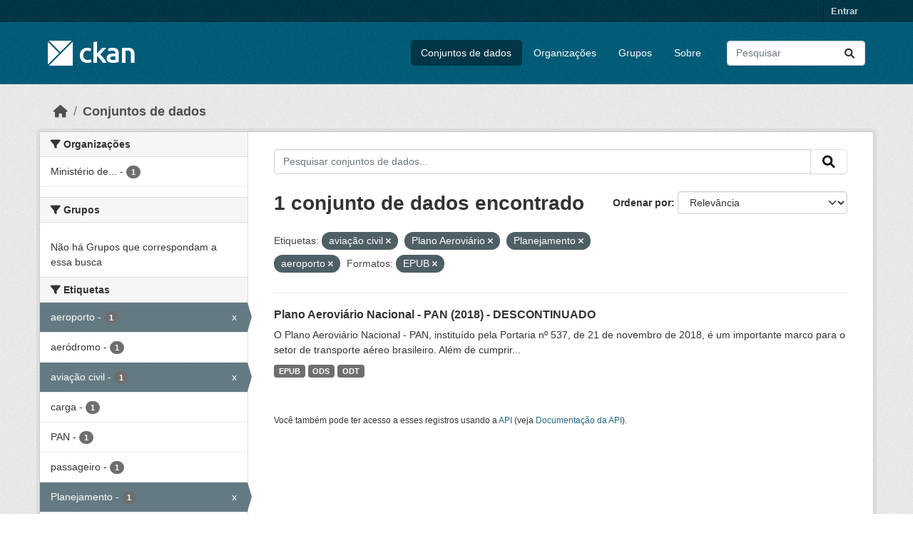

--- FILE ---
content_type: text/html; charset=utf-8
request_url: https://dados.transportes.gov.br/dataset?tags=avia%C3%A7%C3%A3o+civil&tags=Plano+Aerovi%C3%A1rio&_tags_limit=0&tags=Planejamento&res_format=EPUB&tags=aeroporto
body_size: 7115
content:
<!DOCTYPE html>
<!--[if IE 9]> <html lang="pt_BR" class="ie9"> <![endif]-->
<!--[if gt IE 8]><!--> <html lang="pt_BR"  > <!--<![endif]-->
  <head>
    <meta charset="utf-8" />
      <meta name="csrf_field_name" content="_csrf_token" />
      <meta name="_csrf_token" content="IjlkOWE0NDNmODZkNTM2Y2RjYmUwYWE3MGIwYzcwNWJlYTdiMGMwZGYi.aW_OhA.WtMYYXla-tRAuSZx53031pGV9F8" />

      <meta name="generator" content="ckan 2.10.4" />
      <meta name="viewport" content="width=device-width, initial-scale=1.0">
    <title>Conjunto de dados - Ministério da Infraestrutura</title>

    
    <link rel="shortcut icon" href="/base/images/ckan.ico" />
    
  
      
      
      
    
  


    
      
      
    

    
    <link href="/webassets/base/1c87a999_main.css" rel="stylesheet"/>
<link href="/webassets/ckanext-activity/6ac15be0_activity.css" rel="stylesheet"/>
    
  </head>

  
  <body data-site-root="https://dados.transportes.gov.br/" data-locale-root="https://dados.transportes.gov.br/" >

    
    <div class="visually-hidden-focusable"><a href="#content">Skip to main content</a></div>
  

  
    

 
<div class="account-masthead">
  <div class="container">
     
    <nav class="account not-authed" aria-label="Account">
      <ul class="list-unstyled">
        
        <li><a href="/user/login">Entrar</a></li>
         
      </ul>
    </nav>
     
  </div>
</div>

<header class="masthead">
  <div class="container">
      
    <nav class="navbar navbar-expand-lg navbar-light">
      <hgroup class="header-image navbar-left">

      
      
      <a class="logo" href="/">
        <img src="/base/images/ckan-logo.png" alt="Ministério da Infraestrutura"
          title="Ministério da Infraestrutura" />
      </a>
      
      

       </hgroup>
      <button class="navbar-toggler" type="button" data-bs-toggle="collapse" data-bs-target="#main-navigation-toggle"
        aria-controls="main-navigation-toggle" aria-expanded="false" aria-label="Toggle navigation">
        <span class="fa fa-bars text-white"></span>
      </button>

      <div class="main-navbar collapse navbar-collapse" id="main-navigation-toggle">
        <ul class="navbar-nav ms-auto mb-2 mb-lg-0">
          
            
              
              

		          <li class="active"><a href="/dataset/">Conjuntos de dados</a></li><li><a href="/organization/">Organizações</a></li><li><a href="/group/">Grupos</a></li><li><a href="/about">Sobre</a></li>
	          
          </ul>

      
      
          <form class="d-flex site-search" action="/dataset/" method="get">
              <label class="d-none" for="field-sitewide-search">Search Datasets...</label>
              <input id="field-sitewide-search" class="form-control me-2"  type="text" name="q" placeholder="Pesquisar" aria-label="Pesquisar conjuntos de dados..."/>
              <button class="btn" type="submit" aria-label="Submit"><i class="fa fa-search"></i></button>
          </form>
      
      </div>
    </nav>
  </div>
</header>

  
    <div class="main">
      <div id="content" class="container">
        
          
            <div class="flash-messages">
              
                
              
            </div>
          

          
            <div class="toolbar" role="navigation" aria-label="Breadcrumb">
              
                
                  <ol class="breadcrumb">
                    
<li class="home"><a href="/" aria-label="Início"><i class="fa fa-home"></i><span> Início</span></a></li>
                    
  <li class="active"><a href="/dataset/">Conjuntos de dados</a></li>

                  </ol>
                
              
            </div>
          

          <div class="row wrapper">
            
            
            

            
              <aside class="secondary col-md-3">
                
                
  <div class="filters">
    <div>
      
        

    
    
	
	    
		<section class="module module-narrow module-shallow">
		    
			<h2 class="module-heading">
			    <i class="fa fa-filter"></i>
			    Organizações
			</h2>
		    
		    
			
			    
				<nav aria-label="Organizações">
				    <ul class="list-unstyled nav nav-simple nav-facet">
					
					    
					    
					    
					    
					    <li class="nav-item ">
						<a href="/dataset/?tags=avia%C3%A7%C3%A3o+civil&amp;tags=Plano+Aerovi%C3%A1rio&amp;tags=Planejamento&amp;tags=aeroporto&amp;_tags_limit=0&amp;res_format=EPUB&amp;organization=mpor" title="Ministério de Portos e Aeroportos">
						    <span class="item-label">Ministério de...</span>
						    <span class="hidden separator"> - </span>
						    <span class="item-count badge">1</span>
							
						</a>
					    </li>
					
				    </ul>
				</nav>

				<p class="module-footer">
				    
					
				    
				</p>
			    
			
		    
		</section>
	    
	
    

      
        

    
    
	
	    
		<section class="module module-narrow module-shallow">
		    
			<h2 class="module-heading">
			    <i class="fa fa-filter"></i>
			    Grupos
			</h2>
		    
		    
			
			    
				<p class="module-content empty">Não há Grupos que correspondam a essa busca</p>
			    
			
		    
		</section>
	    
	
    

      
        

    
    
	
	    
		<section class="module module-narrow module-shallow">
		    
			<h2 class="module-heading">
			    <i class="fa fa-filter"></i>
			    Etiquetas
			</h2>
		    
		    
			
			    
				<nav aria-label="Etiquetas">
				    <ul class="list-unstyled nav nav-simple nav-facet">
					
					    
					    
					    
					    
					    <li class="nav-item  active">
						<a href="/dataset/?tags=avia%C3%A7%C3%A3o+civil&amp;tags=Plano+Aerovi%C3%A1rio&amp;tags=Planejamento&amp;_tags_limit=0&amp;res_format=EPUB" title="">
						    <span class="item-label">aeroporto</span>
						    <span class="hidden separator"> - </span>
						    <span class="item-count badge">1</span>
							<span class="facet-close">x</span>
						</a>
					    </li>
					
					    
					    
					    
					    
					    <li class="nav-item ">
						<a href="/dataset/?tags=avia%C3%A7%C3%A3o+civil&amp;tags=Plano+Aerovi%C3%A1rio&amp;tags=Planejamento&amp;tags=aeroporto&amp;_tags_limit=0&amp;res_format=EPUB&amp;tags=aer%C3%B3dromo" title="">
						    <span class="item-label">aeródromo</span>
						    <span class="hidden separator"> - </span>
						    <span class="item-count badge">1</span>
							
						</a>
					    </li>
					
					    
					    
					    
					    
					    <li class="nav-item  active">
						<a href="/dataset/?tags=Plano+Aerovi%C3%A1rio&amp;tags=Planejamento&amp;tags=aeroporto&amp;_tags_limit=0&amp;res_format=EPUB" title="">
						    <span class="item-label">aviação civil</span>
						    <span class="hidden separator"> - </span>
						    <span class="item-count badge">1</span>
							<span class="facet-close">x</span>
						</a>
					    </li>
					
					    
					    
					    
					    
					    <li class="nav-item ">
						<a href="/dataset/?tags=avia%C3%A7%C3%A3o+civil&amp;tags=Plano+Aerovi%C3%A1rio&amp;tags=Planejamento&amp;tags=aeroporto&amp;_tags_limit=0&amp;res_format=EPUB&amp;tags=carga" title="">
						    <span class="item-label">carga</span>
						    <span class="hidden separator"> - </span>
						    <span class="item-count badge">1</span>
							
						</a>
					    </li>
					
					    
					    
					    
					    
					    <li class="nav-item ">
						<a href="/dataset/?tags=avia%C3%A7%C3%A3o+civil&amp;tags=Plano+Aerovi%C3%A1rio&amp;tags=Planejamento&amp;tags=aeroporto&amp;_tags_limit=0&amp;res_format=EPUB&amp;tags=PAN" title="">
						    <span class="item-label">PAN</span>
						    <span class="hidden separator"> - </span>
						    <span class="item-count badge">1</span>
							
						</a>
					    </li>
					
					    
					    
					    
					    
					    <li class="nav-item ">
						<a href="/dataset/?tags=avia%C3%A7%C3%A3o+civil&amp;tags=Plano+Aerovi%C3%A1rio&amp;tags=Planejamento&amp;tags=aeroporto&amp;_tags_limit=0&amp;res_format=EPUB&amp;tags=passageiro" title="">
						    <span class="item-label">passageiro</span>
						    <span class="hidden separator"> - </span>
						    <span class="item-count badge">1</span>
							
						</a>
					    </li>
					
					    
					    
					    
					    
					    <li class="nav-item  active">
						<a href="/dataset/?tags=avia%C3%A7%C3%A3o+civil&amp;tags=Plano+Aerovi%C3%A1rio&amp;tags=aeroporto&amp;_tags_limit=0&amp;res_format=EPUB" title="">
						    <span class="item-label">Planejamento</span>
						    <span class="hidden separator"> - </span>
						    <span class="item-count badge">1</span>
							<span class="facet-close">x</span>
						</a>
					    </li>
					
					    
					    
					    
					    
					    <li class="nav-item ">
						<a href="/dataset/?tags=avia%C3%A7%C3%A3o+civil&amp;tags=Plano+Aerovi%C3%A1rio&amp;tags=Planejamento&amp;tags=aeroporto&amp;_tags_limit=0&amp;res_format=EPUB&amp;tags=Planejamento+estrat%C3%A9gico" title="">
						    <span class="item-label">Planejamento estratégico</span>
						    <span class="hidden separator"> - </span>
						    <span class="item-count badge">1</span>
							
						</a>
					    </li>
					
					    
					    
					    
					    
					    <li class="nav-item  active">
						<a href="/dataset/?tags=avia%C3%A7%C3%A3o+civil&amp;tags=Planejamento&amp;tags=aeroporto&amp;_tags_limit=0&amp;res_format=EPUB" title="">
						    <span class="item-label">Plano Aeroviário</span>
						    <span class="hidden separator"> - </span>
						    <span class="item-count badge">1</span>
							<span class="facet-close">x</span>
						</a>
					    </li>
					
					    
					    
					    
					    
					    <li class="nav-item ">
						<a href="/dataset/?tags=avia%C3%A7%C3%A3o+civil&amp;tags=Plano+Aerovi%C3%A1rio&amp;tags=Planejamento&amp;tags=aeroporto&amp;_tags_limit=0&amp;res_format=EPUB&amp;tags=Plano+Aerovi%C3%A1rio+Nacional" title="">
						    <span class="item-label">Plano Aeroviário Nacional</span>
						    <span class="hidden separator"> - </span>
						    <span class="item-count badge">1</span>
							
						</a>
					    </li>
					
					    
					    
					    
					    
					    <li class="nav-item ">
						<a href="/dataset/?tags=avia%C3%A7%C3%A3o+civil&amp;tags=Plano+Aerovi%C3%A1rio&amp;tags=Planejamento&amp;tags=aeroporto&amp;_tags_limit=0&amp;res_format=EPUB&amp;tags=Proje%C3%A7%C3%A3o+de+demanda" title="">
						    <span class="item-label">Projeção de demanda</span>
						    <span class="hidden separator"> - </span>
						    <span class="item-count badge">1</span>
							
						</a>
					    </li>
					
				    </ul>
				</nav>

				<p class="module-footer">
				    
					<a href="/dataset/?tags=avia%C3%A7%C3%A3o+civil&amp;tags=Plano+Aerovi%C3%A1rio&amp;tags=Planejamento&amp;tags=aeroporto&amp;res_format=EPUB" class="read-more">Mostrar somente Etiquetas popular</a>
				    
				</p>
			    
			
		    
		</section>
	    
	
    

      
        

    
    
	
	    
		<section class="module module-narrow module-shallow">
		    
			<h2 class="module-heading">
			    <i class="fa fa-filter"></i>
			    Formatos
			</h2>
		    
		    
			
			    
				<nav aria-label="Formatos">
				    <ul class="list-unstyled nav nav-simple nav-facet">
					
					    
					    
					    
					    
					    <li class="nav-item  active">
						<a href="/dataset/?tags=avia%C3%A7%C3%A3o+civil&amp;tags=Plano+Aerovi%C3%A1rio&amp;tags=Planejamento&amp;tags=aeroporto&amp;_tags_limit=0" title="">
						    <span class="item-label">EPUB</span>
						    <span class="hidden separator"> - </span>
						    <span class="item-count badge">1</span>
							<span class="facet-close">x</span>
						</a>
					    </li>
					
					    
					    
					    
					    
					    <li class="nav-item ">
						<a href="/dataset/?tags=avia%C3%A7%C3%A3o+civil&amp;tags=Plano+Aerovi%C3%A1rio&amp;tags=Planejamento&amp;tags=aeroporto&amp;_tags_limit=0&amp;res_format=EPUB&amp;res_format=ODS" title="">
						    <span class="item-label">ODS</span>
						    <span class="hidden separator"> - </span>
						    <span class="item-count badge">1</span>
							
						</a>
					    </li>
					
					    
					    
					    
					    
					    <li class="nav-item ">
						<a href="/dataset/?tags=avia%C3%A7%C3%A3o+civil&amp;tags=Plano+Aerovi%C3%A1rio&amp;tags=Planejamento&amp;tags=aeroporto&amp;_tags_limit=0&amp;res_format=EPUB&amp;res_format=ODT" title="">
						    <span class="item-label">ODT</span>
						    <span class="hidden separator"> - </span>
						    <span class="item-count badge">1</span>
							
						</a>
					    </li>
					
				    </ul>
				</nav>

				<p class="module-footer">
				    
					
				    
				</p>
			    
			
		    
		</section>
	    
	
    

      
        

    
    
	
	    
		<section class="module module-narrow module-shallow">
		    
			<h2 class="module-heading">
			    <i class="fa fa-filter"></i>
			    Licenças
			</h2>
		    
		    
			
			    
				<nav aria-label="Licenças">
				    <ul class="list-unstyled nav nav-simple nav-facet">
					
					    
					    
					    
					    
					    <li class="nav-item ">
						<a href="/dataset/?tags=avia%C3%A7%C3%A3o+civil&amp;tags=Plano+Aerovi%C3%A1rio&amp;tags=Planejamento&amp;tags=aeroporto&amp;_tags_limit=0&amp;res_format=EPUB&amp;license_id=other-pd" title="">
						    <span class="item-label">Outra (Domínio Público)</span>
						    <span class="hidden separator"> - </span>
						    <span class="item-count badge">1</span>
							
						</a>
					    </li>
					
				    </ul>
				</nav>

				<p class="module-footer">
				    
					
				    
				</p>
			    
			
		    
		</section>
	    
	
    

      
    </div>
    <a class="close no-text hide-filters"><i class="fa fa-times-circle"></i><span class="text">close</span></a>
  </div>

              </aside>
            

            
              <div class="primary col-md-9 col-xs-12" role="main">
                
                
  <section class="module">
    <div class="module-content">
      
        
      
      
        
        
        







<form id="dataset-search-form" class="search-form" method="get" data-module="select-switch">

  
    <div class="input-group search-input-group">
      <input aria-label="Pesquisar conjuntos de dados..." id="field-giant-search" type="text" class="form-control input-lg" name="q" value="" autocomplete="off" placeholder="Pesquisar conjuntos de dados...">
      
      <span class="input-group-btn">
        <button class="btn btn-default btn-lg" type="submit" value="search" aria-label="Submit">
          <i class="fa fa-search"></i>
        </button>
      </span>
      
    </div>
  

  
    <span>






<input type="hidden" name="tags" value="aviação civil" />





<input type="hidden" name="tags" value="Plano Aeroviário" />





<input type="hidden" name="tags" value="Planejamento" />





<input type="hidden" name="tags" value="aeroporto" />





<input type="hidden" name="res_format" value="EPUB" />



</span>
  

  
    
      <div class="form-group control-order-by">
        <label for="field-order-by">Ordenar por</label>
        <select id="field-order-by" name="sort" class="form-control form-select">
          
            
              <option value="score desc, metadata_modified desc" selected="selected">Relevância</option>
            
          
            
              <option value="title_string asc">Nome Crescente</option>
            
          
            
              <option value="title_string desc">Nome Descrescente</option>
            
          
            
              <option value="metadata_modified desc">Modificada pela última vez</option>
            
          
            
          
        </select>
        
        <button class="btn btn-default js-hide" type="submit">Ir</button>
        
      </div>
    
  

  
    
      <h1>

  
  
  
  

1 conjunto de dados encontrado</h1>
    
  

  
    
      <p class="filter-list">
        
          
          <span class="facet">Etiquetas:</span>
          
            <span class="filtered pill">aviação civil
              <a href="/dataset/?tags=Plano+Aerovi%C3%A1rio&amp;tags=Planejamento&amp;tags=aeroporto&amp;_tags_limit=0&amp;res_format=EPUB" class="remove" title="Remover"><i class="fa fa-times"></i></a>
            </span>
          
            <span class="filtered pill">Plano Aeroviário
              <a href="/dataset/?tags=avia%C3%A7%C3%A3o+civil&amp;tags=Planejamento&amp;tags=aeroporto&amp;_tags_limit=0&amp;res_format=EPUB" class="remove" title="Remover"><i class="fa fa-times"></i></a>
            </span>
          
            <span class="filtered pill">Planejamento
              <a href="/dataset/?tags=avia%C3%A7%C3%A3o+civil&amp;tags=Plano+Aerovi%C3%A1rio&amp;tags=aeroporto&amp;_tags_limit=0&amp;res_format=EPUB" class="remove" title="Remover"><i class="fa fa-times"></i></a>
            </span>
          
            <span class="filtered pill">aeroporto
              <a href="/dataset/?tags=avia%C3%A7%C3%A3o+civil&amp;tags=Plano+Aerovi%C3%A1rio&amp;tags=Planejamento&amp;_tags_limit=0&amp;res_format=EPUB" class="remove" title="Remover"><i class="fa fa-times"></i></a>
            </span>
          
        
          
          <span class="facet">Formatos:</span>
          
            <span class="filtered pill">EPUB
              <a href="/dataset/?tags=avia%C3%A7%C3%A3o+civil&amp;tags=Plano+Aerovi%C3%A1rio&amp;tags=Planejamento&amp;tags=aeroporto&amp;_tags_limit=0" class="remove" title="Remover"><i class="fa fa-times"></i></a>
            </span>
          
        
      </p>
      <a class="show-filters btn btn-default">Filtrar Resultados</a>
    
  

</form>




      
      
        

  
    <ul class="dataset-list list-unstyled">
    	
	      
	        




  <li class="dataset-item">
    
      <div class="dataset-content">
        
          <h2 class="dataset-heading">
            
              
            
            
    <a href="/dataset/plano-aeroviario-nacional-pan-2018" title="Plano Aeroviário Nacional - PAN (2018) - DESCONTINUADO">
      Plano Aeroviário Nacional - PAN (2018) - DESCONTINUADO
    </a>
            
            
              
              
            
          </h2>
        
        
          
            <div>O Plano Aeroviário Nacional - PAN, instituído pela Portaria nº 537, de 21 de novembro de 2018, é um importante marco para o setor de transporte aéreo brasileiro. Além de cumprir...</div>
          
        
      </div>
      
        
          
            <ul class="dataset-resources list-unstyled">
              
                
                <li>
                  <a href="/dataset/plano-aeroviario-nacional-pan-2018" class="badge badge-default" data-format="epub">EPUB</a>
                </li>
                
                <li>
                  <a href="/dataset/plano-aeroviario-nacional-pan-2018" class="badge badge-default" data-format="ods">ODS</a>
                </li>
                
                <li>
                  <a href="/dataset/plano-aeroviario-nacional-pan-2018" class="badge badge-default" data-format="odt">ODT</a>
                </li>
                
              
            </ul>
          
        
      
    
  </li>

	      
	    
    </ul>
  

      
    </div>

    
      
    
  </section>

  
    <section class="module">
      <div class="module-content">
        
          <small>
            
            
            
           Você também pode ter acesso a esses registros usando a <a href="/api/3">API</a> (veja <a href="http://docs.ckan.org/en/2.10/api/">Documentação da API</a>). 
          </small>
        
      </div>
    </section>
  

              </div>
            
          </div>
        
      </div>
    </div>
  
    <footer class="site-footer">
  <div class="container">
    
    <div class="row">
      <div class="col-md-8 footer-links">
        
          <ul class="list-unstyled">
            
              <li><a href="/about">Sobre Ministério da Infraestrutura</a></li>
            
          </ul>
          <ul class="list-unstyled">
            
              
              <li><a href="http://docs.ckan.org/en/2.10/api/">API do CKAN</a></li>
              <li><a href="http://www.ckan.org/">Associação CKAN</a></li>
              <li><a href="http://www.opendefinition.org/okd/"><img src="/base/images/od_80x15_blue.png" alt="Open Data"></a></li>
            
          </ul>
        
      </div>
      <div class="col-md-4 attribution">
        
          <p><strong>Impulsionado por</strong> <a class="hide-text ckan-footer-logo" href="http://ckan.org">CKAN</a></p>
        
        
          
<form class="lang-select" action="/util/redirect" data-module="select-switch" method="POST">
  
<input type="hidden" name="_csrf_token" value="IjlkOWE0NDNmODZkNTM2Y2RjYmUwYWE3MGIwYzcwNWJlYTdiMGMwZGYi.aW_OhA.WtMYYXla-tRAuSZx53031pGV9F8"/> 
  <div class="form-group">
    <label for="field-lang-select">Idioma</label>
    <select id="field-lang-select" name="url" data-module="autocomplete" data-module-dropdown-class="lang-dropdown" data-module-container-class="lang-container">
      
        <option value="/pt_BR/dataset?tags=avia%C3%A7%C3%A3o+civil&amp;tags=Plano+Aerovi%C3%A1rio&amp;_tags_limit=0&amp;tags=Planejamento&amp;res_format=EPUB&amp;tags=aeroporto" selected="selected">
          português (Brasil)
        </option>
      
        <option value="/en/dataset?tags=avia%C3%A7%C3%A3o+civil&amp;tags=Plano+Aerovi%C3%A1rio&amp;_tags_limit=0&amp;tags=Planejamento&amp;res_format=EPUB&amp;tags=aeroporto" >
          English
        </option>
      
        <option value="/es/dataset?tags=avia%C3%A7%C3%A3o+civil&amp;tags=Plano+Aerovi%C3%A1rio&amp;_tags_limit=0&amp;tags=Planejamento&amp;res_format=EPUB&amp;tags=aeroporto" >
          español
        </option>
      
        <option value="/fr/dataset?tags=avia%C3%A7%C3%A3o+civil&amp;tags=Plano+Aerovi%C3%A1rio&amp;_tags_limit=0&amp;tags=Planejamento&amp;res_format=EPUB&amp;tags=aeroporto" >
          français
        </option>
      
        <option value="/ro/dataset?tags=avia%C3%A7%C3%A3o+civil&amp;tags=Plano+Aerovi%C3%A1rio&amp;_tags_limit=0&amp;tags=Planejamento&amp;res_format=EPUB&amp;tags=aeroporto" >
          română
        </option>
      
        <option value="/sq/dataset?tags=avia%C3%A7%C3%A3o+civil&amp;tags=Plano+Aerovi%C3%A1rio&amp;_tags_limit=0&amp;tags=Planejamento&amp;res_format=EPUB&amp;tags=aeroporto" >
          shqip
        </option>
      
        <option value="/bs/dataset?tags=avia%C3%A7%C3%A3o+civil&amp;tags=Plano+Aerovi%C3%A1rio&amp;_tags_limit=0&amp;tags=Planejamento&amp;res_format=EPUB&amp;tags=aeroporto" >
          bosanski
        </option>
      
        <option value="/gl/dataset?tags=avia%C3%A7%C3%A3o+civil&amp;tags=Plano+Aerovi%C3%A1rio&amp;_tags_limit=0&amp;tags=Planejamento&amp;res_format=EPUB&amp;tags=aeroporto" >
          galego
        </option>
      
        <option value="/pt_PT/dataset?tags=avia%C3%A7%C3%A3o+civil&amp;tags=Plano+Aerovi%C3%A1rio&amp;_tags_limit=0&amp;tags=Planejamento&amp;res_format=EPUB&amp;tags=aeroporto" >
          português (Portugal)
        </option>
      
        <option value="/zh_Hans_CN/dataset?tags=avia%C3%A7%C3%A3o+civil&amp;tags=Plano+Aerovi%C3%A1rio&amp;_tags_limit=0&amp;tags=Planejamento&amp;res_format=EPUB&amp;tags=aeroporto" >
          中文 (简体, 中国)
        </option>
      
        <option value="/id/dataset?tags=avia%C3%A7%C3%A3o+civil&amp;tags=Plano+Aerovi%C3%A1rio&amp;_tags_limit=0&amp;tags=Planejamento&amp;res_format=EPUB&amp;tags=aeroporto" >
          Indonesia
        </option>
      
        <option value="/eu/dataset?tags=avia%C3%A7%C3%A3o+civil&amp;tags=Plano+Aerovi%C3%A1rio&amp;_tags_limit=0&amp;tags=Planejamento&amp;res_format=EPUB&amp;tags=aeroporto" >
          euskara
        </option>
      
        <option value="/mk/dataset?tags=avia%C3%A7%C3%A3o+civil&amp;tags=Plano+Aerovi%C3%A1rio&amp;_tags_limit=0&amp;tags=Planejamento&amp;res_format=EPUB&amp;tags=aeroporto" >
          македонски
        </option>
      
        <option value="/zh_Hant_TW/dataset?tags=avia%C3%A7%C3%A3o+civil&amp;tags=Plano+Aerovi%C3%A1rio&amp;_tags_limit=0&amp;tags=Planejamento&amp;res_format=EPUB&amp;tags=aeroporto" >
          中文 (繁體, 台灣)
        </option>
      
        <option value="/fa_IR/dataset?tags=avia%C3%A7%C3%A3o+civil&amp;tags=Plano+Aerovi%C3%A1rio&amp;_tags_limit=0&amp;tags=Planejamento&amp;res_format=EPUB&amp;tags=aeroporto" >
          فارسی (ایران)
        </option>
      
        <option value="/vi/dataset?tags=avia%C3%A7%C3%A3o+civil&amp;tags=Plano+Aerovi%C3%A1rio&amp;_tags_limit=0&amp;tags=Planejamento&amp;res_format=EPUB&amp;tags=aeroporto" >
          Tiếng Việt
        </option>
      
        <option value="/da_DK/dataset?tags=avia%C3%A7%C3%A3o+civil&amp;tags=Plano+Aerovi%C3%A1rio&amp;_tags_limit=0&amp;tags=Planejamento&amp;res_format=EPUB&amp;tags=aeroporto" >
          dansk (Danmark)
        </option>
      
        <option value="/lt/dataset?tags=avia%C3%A7%C3%A3o+civil&amp;tags=Plano+Aerovi%C3%A1rio&amp;_tags_limit=0&amp;tags=Planejamento&amp;res_format=EPUB&amp;tags=aeroporto" >
          lietuvių
        </option>
      
        <option value="/mn_MN/dataset?tags=avia%C3%A7%C3%A3o+civil&amp;tags=Plano+Aerovi%C3%A1rio&amp;_tags_limit=0&amp;tags=Planejamento&amp;res_format=EPUB&amp;tags=aeroporto" >
          монгол (Монгол)
        </option>
      
        <option value="/cs_CZ/dataset?tags=avia%C3%A7%C3%A3o+civil&amp;tags=Plano+Aerovi%C3%A1rio&amp;_tags_limit=0&amp;tags=Planejamento&amp;res_format=EPUB&amp;tags=aeroporto" >
          čeština (Česko)
        </option>
      
        <option value="/sk/dataset?tags=avia%C3%A7%C3%A3o+civil&amp;tags=Plano+Aerovi%C3%A1rio&amp;_tags_limit=0&amp;tags=Planejamento&amp;res_format=EPUB&amp;tags=aeroporto" >
          slovenčina
        </option>
      
        <option value="/sv/dataset?tags=avia%C3%A7%C3%A3o+civil&amp;tags=Plano+Aerovi%C3%A1rio&amp;_tags_limit=0&amp;tags=Planejamento&amp;res_format=EPUB&amp;tags=aeroporto" >
          svenska
        </option>
      
        <option value="/en_AU/dataset?tags=avia%C3%A7%C3%A3o+civil&amp;tags=Plano+Aerovi%C3%A1rio&amp;_tags_limit=0&amp;tags=Planejamento&amp;res_format=EPUB&amp;tags=aeroporto" >
          English (Australia)
        </option>
      
        <option value="/hu/dataset?tags=avia%C3%A7%C3%A3o+civil&amp;tags=Plano+Aerovi%C3%A1rio&amp;_tags_limit=0&amp;tags=Planejamento&amp;res_format=EPUB&amp;tags=aeroporto" >
          magyar
        </option>
      
        <option value="/pl/dataset?tags=avia%C3%A7%C3%A3o+civil&amp;tags=Plano+Aerovi%C3%A1rio&amp;_tags_limit=0&amp;tags=Planejamento&amp;res_format=EPUB&amp;tags=aeroporto" >
          polski
        </option>
      
        <option value="/nb_NO/dataset?tags=avia%C3%A7%C3%A3o+civil&amp;tags=Plano+Aerovi%C3%A1rio&amp;_tags_limit=0&amp;tags=Planejamento&amp;res_format=EPUB&amp;tags=aeroporto" >
          norsk bokmål (Norge)
        </option>
      
        <option value="/no/dataset?tags=avia%C3%A7%C3%A3o+civil&amp;tags=Plano+Aerovi%C3%A1rio&amp;_tags_limit=0&amp;tags=Planejamento&amp;res_format=EPUB&amp;tags=aeroporto" >
          norsk
        </option>
      
        <option value="/uk_UA/dataset?tags=avia%C3%A7%C3%A3o+civil&amp;tags=Plano+Aerovi%C3%A1rio&amp;_tags_limit=0&amp;tags=Planejamento&amp;res_format=EPUB&amp;tags=aeroporto" >
          українська (Україна)
        </option>
      
        <option value="/sr_Latn/dataset?tags=avia%C3%A7%C3%A3o+civil&amp;tags=Plano+Aerovi%C3%A1rio&amp;_tags_limit=0&amp;tags=Planejamento&amp;res_format=EPUB&amp;tags=aeroporto" >
          srpski (latinica)
        </option>
      
        <option value="/he/dataset?tags=avia%C3%A7%C3%A3o+civil&amp;tags=Plano+Aerovi%C3%A1rio&amp;_tags_limit=0&amp;tags=Planejamento&amp;res_format=EPUB&amp;tags=aeroporto" >
          עברית
        </option>
      
        <option value="/km/dataset?tags=avia%C3%A7%C3%A3o+civil&amp;tags=Plano+Aerovi%C3%A1rio&amp;_tags_limit=0&amp;tags=Planejamento&amp;res_format=EPUB&amp;tags=aeroporto" >
          ខ្មែរ
        </option>
      
        <option value="/lv/dataset?tags=avia%C3%A7%C3%A3o+civil&amp;tags=Plano+Aerovi%C3%A1rio&amp;_tags_limit=0&amp;tags=Planejamento&amp;res_format=EPUB&amp;tags=aeroporto" >
          latviešu
        </option>
      
        <option value="/el/dataset?tags=avia%C3%A7%C3%A3o+civil&amp;tags=Plano+Aerovi%C3%A1rio&amp;_tags_limit=0&amp;tags=Planejamento&amp;res_format=EPUB&amp;tags=aeroporto" >
          Ελληνικά
        </option>
      
        <option value="/sl/dataset?tags=avia%C3%A7%C3%A3o+civil&amp;tags=Plano+Aerovi%C3%A1rio&amp;_tags_limit=0&amp;tags=Planejamento&amp;res_format=EPUB&amp;tags=aeroporto" >
          slovenščina
        </option>
      
        <option value="/nl/dataset?tags=avia%C3%A7%C3%A3o+civil&amp;tags=Plano+Aerovi%C3%A1rio&amp;_tags_limit=0&amp;tags=Planejamento&amp;res_format=EPUB&amp;tags=aeroporto" >
          Nederlands
        </option>
      
        <option value="/de/dataset?tags=avia%C3%A7%C3%A3o+civil&amp;tags=Plano+Aerovi%C3%A1rio&amp;_tags_limit=0&amp;tags=Planejamento&amp;res_format=EPUB&amp;tags=aeroporto" >
          Deutsch
        </option>
      
        <option value="/am/dataset?tags=avia%C3%A7%C3%A3o+civil&amp;tags=Plano+Aerovi%C3%A1rio&amp;_tags_limit=0&amp;tags=Planejamento&amp;res_format=EPUB&amp;tags=aeroporto" >
          አማርኛ
        </option>
      
        <option value="/ne/dataset?tags=avia%C3%A7%C3%A3o+civil&amp;tags=Plano+Aerovi%C3%A1rio&amp;_tags_limit=0&amp;tags=Planejamento&amp;res_format=EPUB&amp;tags=aeroporto" >
          नेपाली
        </option>
      
        <option value="/it/dataset?tags=avia%C3%A7%C3%A3o+civil&amp;tags=Plano+Aerovi%C3%A1rio&amp;_tags_limit=0&amp;tags=Planejamento&amp;res_format=EPUB&amp;tags=aeroporto" >
          italiano
        </option>
      
        <option value="/ru/dataset?tags=avia%C3%A7%C3%A3o+civil&amp;tags=Plano+Aerovi%C3%A1rio&amp;_tags_limit=0&amp;tags=Planejamento&amp;res_format=EPUB&amp;tags=aeroporto" >
          русский
        </option>
      
        <option value="/ja/dataset?tags=avia%C3%A7%C3%A3o+civil&amp;tags=Plano+Aerovi%C3%A1rio&amp;_tags_limit=0&amp;tags=Planejamento&amp;res_format=EPUB&amp;tags=aeroporto" >
          日本語
        </option>
      
        <option value="/es_AR/dataset?tags=avia%C3%A7%C3%A3o+civil&amp;tags=Plano+Aerovi%C3%A1rio&amp;_tags_limit=0&amp;tags=Planejamento&amp;res_format=EPUB&amp;tags=aeroporto" >
          español (Argentina)
        </option>
      
        <option value="/tl/dataset?tags=avia%C3%A7%C3%A3o+civil&amp;tags=Plano+Aerovi%C3%A1rio&amp;_tags_limit=0&amp;tags=Planejamento&amp;res_format=EPUB&amp;tags=aeroporto" >
          Filipino (Pilipinas)
        </option>
      
        <option value="/th/dataset?tags=avia%C3%A7%C3%A3o+civil&amp;tags=Plano+Aerovi%C3%A1rio&amp;_tags_limit=0&amp;tags=Planejamento&amp;res_format=EPUB&amp;tags=aeroporto" >
          ไทย
        </option>
      
        <option value="/my_MM/dataset?tags=avia%C3%A7%C3%A3o+civil&amp;tags=Plano+Aerovi%C3%A1rio&amp;_tags_limit=0&amp;tags=Planejamento&amp;res_format=EPUB&amp;tags=aeroporto" >
          မြန်မာ (မြန်မာ)
        </option>
      
        <option value="/ar/dataset?tags=avia%C3%A7%C3%A3o+civil&amp;tags=Plano+Aerovi%C3%A1rio&amp;_tags_limit=0&amp;tags=Planejamento&amp;res_format=EPUB&amp;tags=aeroporto" >
          العربية
        </option>
      
        <option value="/ko_KR/dataset?tags=avia%C3%A7%C3%A3o+civil&amp;tags=Plano+Aerovi%C3%A1rio&amp;_tags_limit=0&amp;tags=Planejamento&amp;res_format=EPUB&amp;tags=aeroporto" >
          한국어 (대한민국)
        </option>
      
        <option value="/is/dataset?tags=avia%C3%A7%C3%A3o+civil&amp;tags=Plano+Aerovi%C3%A1rio&amp;_tags_limit=0&amp;tags=Planejamento&amp;res_format=EPUB&amp;tags=aeroporto" >
          íslenska
        </option>
      
        <option value="/uk/dataset?tags=avia%C3%A7%C3%A3o+civil&amp;tags=Plano+Aerovi%C3%A1rio&amp;_tags_limit=0&amp;tags=Planejamento&amp;res_format=EPUB&amp;tags=aeroporto" >
          українська
        </option>
      
        <option value="/hr/dataset?tags=avia%C3%A7%C3%A3o+civil&amp;tags=Plano+Aerovi%C3%A1rio&amp;_tags_limit=0&amp;tags=Planejamento&amp;res_format=EPUB&amp;tags=aeroporto" >
          hrvatski
        </option>
      
        <option value="/fi/dataset?tags=avia%C3%A7%C3%A3o+civil&amp;tags=Plano+Aerovi%C3%A1rio&amp;_tags_limit=0&amp;tags=Planejamento&amp;res_format=EPUB&amp;tags=aeroporto" >
          suomi
        </option>
      
        <option value="/tr/dataset?tags=avia%C3%A7%C3%A3o+civil&amp;tags=Plano+Aerovi%C3%A1rio&amp;_tags_limit=0&amp;tags=Planejamento&amp;res_format=EPUB&amp;tags=aeroporto" >
          Türkçe
        </option>
      
        <option value="/bg/dataset?tags=avia%C3%A7%C3%A3o+civil&amp;tags=Plano+Aerovi%C3%A1rio&amp;_tags_limit=0&amp;tags=Planejamento&amp;res_format=EPUB&amp;tags=aeroporto" >
          български
        </option>
      
        <option value="/en_GB/dataset?tags=avia%C3%A7%C3%A3o+civil&amp;tags=Plano+Aerovi%C3%A1rio&amp;_tags_limit=0&amp;tags=Planejamento&amp;res_format=EPUB&amp;tags=aeroporto" >
          English (United Kingdom)
        </option>
      
        <option value="/ca/dataset?tags=avia%C3%A7%C3%A3o+civil&amp;tags=Plano+Aerovi%C3%A1rio&amp;_tags_limit=0&amp;tags=Planejamento&amp;res_format=EPUB&amp;tags=aeroporto" >
          català
        </option>
      
        <option value="/sr/dataset?tags=avia%C3%A7%C3%A3o+civil&amp;tags=Plano+Aerovi%C3%A1rio&amp;_tags_limit=0&amp;tags=Planejamento&amp;res_format=EPUB&amp;tags=aeroporto" >
          српски
        </option>
      
    </select>
  </div>
  <button class="btn btn-default d-none " type="submit">Ir</button>
</form>


        
      </div>
    </div>
    
  </div>
</footer>
  
  
  
  
  
  
    

  

      

    
    
    <link href="/webassets/vendor/f3b8236b_select2.css" rel="stylesheet"/>
<link href="/webassets/vendor/d05bf0e7_fontawesome.css" rel="stylesheet"/>
    <script src="/webassets/vendor/8c3c143a_jquery.js" type="text/javascript"></script>
<script src="/webassets/vendor/5027b870_vendor.js" type="text/javascript"></script>
<script src="/webassets/vendor/6d1ad7e6_bootstrap.js" type="text/javascript"></script>
<script src="/webassets/base/6fddaa3f_main.js" type="text/javascript"></script>
<script src="/webassets/base/0d750fad_ckan.js" type="text/javascript"></script>
<script src="/webassets/activity/0fdb5ee0_activity.js" type="text/javascript"></script>
  </body>
</html>